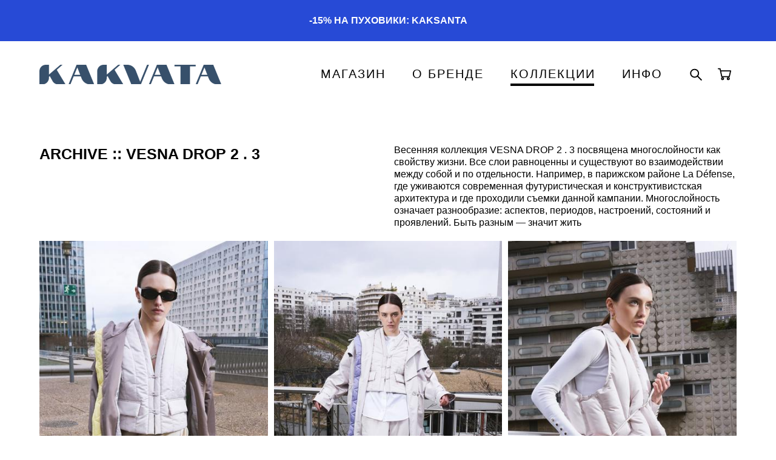

--- FILE ---
content_type: text/html; charset=UTF-8
request_url: https://kakvata.ru/vesna_drop_2_3
body_size: 86661
content:
<!-- Vigbo-cms //cdn-st2.vigbo.com/u62220/74443/ fabio2 -->
<!DOCTYPE html>
<html lang="ru">
<head>
    <script>var _createCookie=function(e,o,t){var i,n="";t&&((i=new Date).setTime(i.getTime()+864e5*t),n="; expires="+i.toGMTString()),document.cookie=e+"="+o+n+"; path=/"};function getCookie(e){e=document.cookie.match(new RegExp("(?:^|; )"+e.replace(/([\.$?*|{}\(\)\[\]\\\/\+^])/g,"\\$1")+"=([^;]*)"));return e?decodeURIComponent(e[1]):void 0}"bot"==getCookie("_gphw_mode")&&_createCookie("_gphw_mode","humen",0);</script>
    <meta charset="utf-8">
<title>ARCHIVE VESNA DROP 2 . 3</title>
<meta name="keywords" content="" />
<meta name="description" content="ARCHIVE :: VESNA DROP 2 . 3 " />
<meta property="og:title" content="ARCHIVE VESNA DROP 2 . 3" />
<meta property="og:description" content="ARCHIVE :: VESNA DROP 2 . 3&amp;nbsp;" />
<meta property="og:url" content="https://kakvata.ru/vesna_drop_2_3" />
<meta property="og:type" content="website" />
<meta property="og:image" content="https://cdn-st2.vigbo.com/u62220/74443/blog/6418196/6106721/80299645/1000-cc6b63cdbbb644fc95c9ec5eb6f5c20d.jpg" />
<meta property="og:image" content="https://cdn-st2.vigbo.com/u62220/74443/blog/6418196/6106721/80299645/1000-889f5caaa862adeb6beaede05a2a6b3d.jpg" />
<meta property="og:image" content="https://cdn-st2.vigbo.com/u62220/74443/logo/u-1630783239.png" />

<meta name="viewport" content="width=device-width, initial-scale=1">


	<link rel="shortcut icon" href="//cdn-st2.vigbo.com/u62220/74443/favicon.ico?ver=63e36e08638cd" type="image/x-icon" />

<!-- Blog RSS -->

<!-- Preset CSS -->
    <script>window.use_preset = false;</script>

<script>
    window.cdn_paths = {};
    window.cdn_paths.modules = '//cdn-s.vigbo.com/cms/kevin2/site/' + 'dev/scripts/site/';
    window.cdn_paths.site_scripts = '//cdn-s.vigbo.com/cms/kevin2/site/' + 'dev/scripts/';
</script>
    <link href="https://fonts.googleapis.com/css?family=Abel|Alegreya:400,400i,700,700i,800,800i,900,900i|Alex+Brush|Amatic+SC:400,700|Andika|Anonymous+Pro:400i,700i|Anton|Arimo:400,400i,700,700i|Arsenal:400,400i,700,700i|Asap:400,400i,500,500i,600,600i,700,700i|Bad+Script|Baumans|Bitter:100,100i,200,200i,300,300i,400i,500,500i,600,600i,700i,800,800i,900,900i|Brygada+1918:400,700,400i,700i|Cactus+Classical+Serif|Carlito:400,700,400i,700i|Chocolate+Classical+Sans|Comfortaa:300,400,500,600,700|Commissioner:100,200,300,400,500,600,700,800,900|Cormorant:300i,400i,500,500i,600,600i,700i|Cormorant+Garamond:300i,400i,500,500i,600,600i,700i|Cormorant+Infant:300i,400i,500,500i,600,600i,700i|Cousine:400,400i,700,700i|Crafty+Girls|Cuprum:400,400i,700,700i|Days+One|Dela+Gothic+One|Delius+Unicase:400,700|Didact+Gothic|Dosis|EB+Garamond:400i,500,500i,600,600i,700i,800,800i|Euphoria+Script|Exo|Exo+2:100,100i,200,200i,300i,400i,500,500i,600,600i,700i,800,800i,900,900i|Federo|Fira+Code:300,500,600|Fira+Sans:100,100i,200,200i,300i,400i,500,500i,600,600i,700i,800,800i,900,900i|Fira+Sans+Condensed:100,100i,200,200i,300i,400i,500,500i,600,600i,700i,800,800i,900,900i|Forum|Gentium+Book+Plus:400,700,400i,700i|Gentium+Plus:400,700,400i,700i|Geologica:100,200,300,400,500,600,700,800,900|Glegoo:400,700|Golos+Text:400,500,600,700,800,900|Gudea:400,400i,700|Handlee|IBM+Plex+Mono:100,100i,200,200i,300i,400i,500,500i,600,600i,700i|IBM+Plex+Sans:100,100i,200,200i,300i,400i,500,500i,600,600i,700i|IBM+Plex+Serif:100,100i,200,200i,300,300i,400,400i,500,500i,600,600i,700,700i|Inter:100,200,300,400,500,600,700,800,900|Inter+Tight:100,200,300,400,500,600,700,800,900,100i,200i,300i,400i,500i,600i,700i,800i,900i|Istok+Web:400,400i,700,700i|JetBrains+Mono:100,100i,200,200i,300,300i,400,400i,500,500i,600,600i,700,700i,800,800i|Jost:100,100i,200,200i,300,300i,400,400i,500,500i,600,600i,700,700i,800,800i,900,900i|Jura:400,300,500,600,700|Kelly+Slab|Kranky|Krona+One|Leckerli+One|Ledger|Liter|Lobster|Lora:400,400i,700,700i,500,500i,600,600i|Lunasima:400,700|Manrope:200,300,400,500,600,700,800|Marck+Script|Marko+One|Marmelad|Merienda+One|Merriweather:300i,400i,700i,900,900i|Moderustic:300,400,500,600,700,800|Montserrat:300i,400i,500,500i,600,600i,700i,800,800i,900,900i|Montserrat+Alternates:100,100i,200,200i,300,300i,400,400i,500,500i,600,600i,700,700i,800,800i,900,900i|Mulish:200,300,400,500,600,700,800,900,200i,300i,400i,500i,600i,700i,800i,900i|Neucha|Noticia+Text:400,400i,700,700i|Noto+Sans:400,400i,700,700i|Noto+Sans+Mono:100,200,300,400,500,600,700,800,900|Noto+Serif:400,400i,700,700i|Noto+Serif+Display:100,200,300,400,500,600,700,800,900,100i,200i,300i,400i,500i,600i,700i,800i,900i|Nova+Flat|Nova+Oval|Nova+Round|Nova+Slim|Nunito:400,200,200i,300,300i,400i,600,600i,700,700i,800,800i,900,900i|Old+Standard+TT:400i|Open+Sans:300i,400i,600,600i,700i,800,800i|Open+Sans+Condensed:300,300i,700|Oranienbaum|Original+Surfer|Oswald:200,500,600|Oxygen:300|Pacifico|Philosopher:400,400i,700,700i|Piazzolla:100,200,300,400,500,600,700,800,900,100i,200i,300i,400i,500i,600i,700i,800i,900i|Play:400,700|Playfair+Display:400,700,400i,500,500i,600,600i,700i,800,800i,900,900i|Playfair+Display+SC|Poiret+One|Press+Start+2P|Prosto+One|PT+Mono|PT+Sans:400i,700i|PT+Sans+Caption:400,700|PT+Sans+Narrow:400,700|PT+Serif:400i,700i|PT+Serif+Caption:400,400i|Quicksand|Raleway:100,100i,300i,400i,500,500i,600,600i,700i,800,800i,900,900i|Roboto:100,100i,300i,400i,500,500i,700i,900,900i|Roboto+Condensed:300i,400i,700i|Roboto+Mono:100,100i,200,200i,300,300i,400,400i,500,500i,600,600i,700,700i|Roboto+Slab:100,200,500,600,800,900|Rochester|Rokkitt:400,100,300,500,600,700,800,900|Rubik:300i,400i,500,500i,600,600i,700i,800,800i,900,900i|Ruslan+Display|Russo+One|Salsa|Satisfy|Scada:400,400i,700,700i|Snippet|Sofia|Source+Code+Pro:200,300,400,500,600,700,900|Source+Sans+Pro:200,300,400,600,700,900|Source+Serif+Pro:200,200i,300,300i,400,400i,600,600i,700,700i,900,900i|Spectral:200,200i,300,300i,400,400i,500,500i,600,600i,700,700i,800,800i|Stint+Ultra+Expanded|STIX+Two+Text:400,700,400i,700i|Syncopate|Tenor+Sans|Tinos:400,400i,700,700i|Trochut|Ubuntu:300i,400i,500,500i,700i|Ubuntu+Condensed|Ubuntu+Mono:400,400i,700,700i|Unbounded:200,300,400,500,600,700,800,900|Underdog|Unkempt:400,700|Voces|Wix+Madefor+Display:400,500,600,700,800|Wix+Madefor+Text:400,500,600,700,800,400i,500i,600i,700i,800i|Yeseva+One|Ysabeau:100,200,300,400,500,600,700,800,900,100i,200i,300i,400i,500i,600i,700i,800i,900i|Ysabeau+Infant:100,200,300,400,500,600,700,800,900,100i,200i,300i,400i,500i,600i,700i,800i,900i|Ysabeau+Office:100,200,300,400,500,600,700,800,900,100i,200i,300i,400i,500i,600i,700i,800i,900i|Ysabeau+SC:100,200,300,400,500,600,700,800,900|Zen+Old+Mincho&display=swap&subset=cyrillic" rel="stylesheet">    <!-- CORE CSS -->
            <link rel="stylesheet" type="text/css" href="//cdn-sh.vigbo.com/vigbo-cms/styles/prod/build_shop_front.css?v=IJDBSO">
        <!-- SITE CSS -->
    <link rel="stylesheet" type="text/css" href="//cdn-s.vigbo.com/cms/kevin2/site/prod/css/build_cms_front.css?v=IJDBSO">
    <!-- PREVIEW CSS -->
        <link rel="stylesheet" type="text/css" href="https://kakvata.ru/css/custom-shop.css?v=46.1171" />
            <!-- +React styles -->
    <link rel="stylesheet" type="text/css" href="//cdn-s.vigbo.com/cms/kevin2/site/prod/css/main.chunk.css?ver=E1HgBQ"></link>
    <!-- -React styles -->
    
    <!-- LIFE CHANGED CSS -->
            <link rel="stylesheet" type="text/css" href="https://kakvata.ru/css/custom.css?v=46.1171" />
    
    
                    <!-- <script src="//cdn-s.vigbo.com/cms/kevin2/site/dev/scripts/vendor/jquery-1.9.1.min.js?v=E1HgBQ"></script> -->

    
    
        <style>
    .adaptive-desktop .custom__content--max-width,
    .adaptive-desktop .md-infoline__wrap {
        max-width: 100%;
    }
</style>
    <script src="//cdn-s.vigbo.com/cms/kevin2/site/dev/scripts/vendor/jquery-3.3.1.min.js?ver=E1HgBQ"></script>

    </head>


	



    <body data-template="fabio2" class="f__preset-box f__site f__2 loading locale_ru fabio2 mod--search-enable mod--img-logo mod--header-fixed mod--menu-action-on-scroll mod--menu-static-on-scroll mod--menu-align-content desktop adaptive-desktop mod--horizontal-menu mod--infoline-enable bot-version js--loading-cascade mod--font-none-preset layout-logo-left--from-logo   " data-preview="">

            
    
                        <!-- Инфополоса -->
            <div id="md-infoline" class="md-infoline js--infoline  ">
                    <div class="md-infoline__cont f__3">
            <div class="md-infoline__wrap custom__content--max-width">
                                <p class="f__3 f__mt-0 f__mb-0" style="text-align: center;"><strong><span style="color:#ffffff;">-15% НА ПУХОВИКИ: KAKSANTA</span></strong></p>                            </div>
        </div>
    
</div>
    <div class="md-infoline-assets">
        <script>
            let infolineTypeTpl = 'tech'; /* Миграция и смена дизайна*/
			const infolineDBVersionTpl = "200";
            let infoscripeStorage = localStorage.getItem('infostripe');
            const infostripeData = JSON.parse(infoscripeStorage);
			let infolineinfolineFirstJSTpl = false;

            if(!infoscripeStorage || (infoscripeStorage && (infostripeData.version !== infolineDBVersionTpl))) {
                infolineinfolineFirstJSTpl = true;
                $('body').addClass('is--infoline-firstopen');
            }
        </script>
        <script>
			infolineTypeTpl = 'user'; /* Используется обычной полосой */
			const infolineCrossSettingTpl = "false";
        </script>
<style>
    .md-infoline__cont {
    padding-top: 25px;
    padding-bottom: 25px;
}
    .md-infoline {
        background: #274ad6;
    }
.md-infoline__close svg path {
        fill: #000000;
    }
/* Цвет крестика не используется после задачи MAIN-3592
.md-infoline__close:hover svg path  {
        fill: ;
    }
*/
</style>
        </div>

                <div class="l-wrap js-wrap">

    <header class="l-header l-header-main js-header-main layout-logo-left--from-logo  ">
    <div class="l-header__wrapper custom__header-decorate-line custom__menu-bg-rgba mod--menubg-nochange custom__header-padding-y mod--show-menu-after-logo-load mod--effect-move-from-top">
        <div class="l-header__cont custom__content--max-width">

            <div class="l-header__row">

                <div class="l-header__col0 l-header__col l-header__mobile--box"><!-- mobile menu -->
                    <!-- basket icon for mobile -->
                                            <div class="md-menu__icons mod--right md-menu__li-l1">
                            <!-- Если есть поиск или корзина -->
    <div class="l-header__icons--box f__menu">
        &nbsp; <!-- для выравнивания по вертикали (дублирует размер шрифта) -->

        <div class="l-header__icons--wrap">
            <div class="js--iconBasketWrapper" >
                 <!-- если не только Поиск и есть Магазин -->
                    <!-- то выводим корзину -->
                    <div class="js--iconBasketView  l-header__icon l-header__icon--cart" >
                        <a href='/Shop/cart' class='shop-basket--box lnk-cart design_editor-icons' data-id='shop-cart-widget'>
                            <span class='shop-basket'>
                                                                    <!-- Basket 05 -->
                                    <svg xmlns="http://www.w3.org/2000/svg" viewBox="0 0 18.5 17.5"><polyline class="basket-svg-style basket-svg-edit-round" points="0.75 1.63 3.13 1.63 5.51 12.59 15.95 12.59 17.75 4.63 4.3 4.63"/><ellipse class="basket-svg-style basket-svg-edit-limit" cx="6.64" cy="15.42" rx="1.36" ry="1.33"/><ellipse class="basket-svg-style basket-svg-edit-limit" cx="14.59" cy="15.42" rx="1.36" ry="1.33"/></svg>

                                                            </span>
                            <span class='shop-cart-widget-amount'>
                                                            </span>
                        </a>
                    </div>
                
            </div>

                            <div class="l-header__icon l-header__icon--search">
                    <a class="searchform__svg js--open_searchform design_editor-icons">
                        <svg xmlns="http://www.w3.org/2000/svg" viewBox="0 0 15.5 17.5"><ellipse class="search-svg-style" cx="5.92" cy="8.01" rx="5.17" ry="5.13"/><line class="search-svg-style" x1="9.59" y1="11.64" x2="14.75" y2="16.75"/></svg>
                    </a>
                </div>
                    </div>

        <!-- Add separator -->
                <!-- -->
    </div>
                        </div>
                                    </div>

                <div class="l-header__col1 l-header__col l-header__logo--box mod--set-logo-max-width">
                    <div id='logoWrap' class='logo__wrap' data-lt="" >
                        
<div class="logo logo-image">
	<a href="https://kakvata.ru/">
		

			
			<img src="[data-uri]"
				 data-src="//cdn-st2.vigbo.com/u62220/74443/logo/u-1630783239.png?v=46.1171"
				 alt=""
				 title=""
				 class=" mod--has-logo2x mod--has-logo1x "
				 						data-src2x="//cdn-st2.vigbo.com/u62220/74443/logo/u-1630783222.png?v=46.1171"
						data-width2x="500"
				 			/>
			</a>

</div>
                    </div>
                </div>

                <div class="l-header__col2 l-header__col l-header__menu--box">

                    <nav class='md-menu' data-menu-type="origin">
                        			<ul class="menu md-menu__main js--menu__main is--level1  mod--menu_underline		 mod--menu_left"><li  id="5033665" data-id="5033665" class="md-menu__li-l1 menu-item js--menu__li-l1 "><a class="md-menu__href-l1 is--link-level1 f__menu mod--href-l1__shop js--shop-categories-link height4 big-height5" data-name="МАГАЗИН" data-url="Shop" href="https://kakvata.ru/Shop"  >МАГАЗИН</a></li><li  id="6425649" data-id="6425649" class="md-menu__li-l1 menu-item js--menu__li-l1  with-sub"><a class="md-menu__href-l1 js--menu-mobile-sildetoggle is--link-level1 f__menu  height4 big-height5" href="https://kakvata.ru/About-brand"  >О БРЕНДЕ</a><div class="md-menu__wrap-l2 js--menu-submenu" id="sub-6425649" data-parent-id="6425649"><ul class="mod--submenu-center js--menu-submenu__ul mod--custom-scrollbar__not-mac"><li class="md-menu__li-l2 "><a class="md-menu__href-l2 f__sub-menu" href="https://kakvata.ru/About-brand"  >О НАС</a></li><li class="md-menu__li-l2 "><a class="md-menu__href-l2 f__sub-menu" href="https://kakvata.ru/presse"  >ПРЕССА</a></li><li class="md-menu__li-l2 "><a class="md-menu__href-l2 f__sub-menu" href="https://kakvata.ru/kakvata-x-britanka"  >KAKVATA x БРИТАНКА</a></li><li class="md-menu__li-l2 "><a class="md-menu__href-l2 f__sub-menu" href="https://kakvata.ru/kakvata-brics-fashion-summit"  >KAKVATA @ BRICS+ FASHION SUMMIT</a></li><li class="md-menu__li-l2 "><a class="md-menu__href-l2 f__sub-menu" href="https://kakvata.ru/kakvata_vadym_solowski"  >KAKVATA x VADYM SOLOWSKI</a></li></ul></div></li><li  id="6218909" data-id="6218909" class="md-menu__li-l1 menu-item js--menu__li-l1  active with-sub"><a class="md-menu__href-l1 js--menu-mobile-sildetoggle is--link-level1 f__menu  is-mobile-active height4 big-height5" href="https://kakvata.ru/collection_24_25"  >КОЛЛЕКЦИИ</a><div class="md-menu__wrap-l2 js--menu-submenu" id="sub-6218909" data-parent-id="6218909"><ul class="mod--submenu-center js--menu-submenu__ul mod--custom-scrollbar__not-mac"><li class="md-menu__li-l2 "><a class="md-menu__href-l2 f__sub-menu" href="https://kakvata.ru/collection_24_25"  >КОЛЛЕКЦИЯ 24/25</a></li><li class="md-menu__li-l2 "><a class="md-menu__href-l2 f__sub-menu" href="https://kakvata.ru/no-limits"  >NO LIMITS</a></li><li class="md-menu__li-l2 "><a class="md-menu__href-l2 f__sub-menu" href="https://kakvata.ru/collection_23_24"  >ARCHIVE КОЛЛЕКЦИЯ 23/24</a></li><li class="md-menu__li-l2 active"><a class="md-menu__href-l2 f__sub-menu" href="https://kakvata.ru/vesna_drop_2_3"  >ARCHIVE VESNA DROP 2 . 3</a></li><li class="md-menu__li-l2 "><a class="md-menu__href-l2 f__sub-menu" href="https://kakvata.ru/overbasics"  >ARCHIVE OVERBASICS</a></li><li class="md-menu__li-l2 "><a class="md-menu__href-l2 f__sub-menu" href="https://kakvata.ru/collection_22_23"  >ARCHIVE КОЛЛЕКЦИЯ 22/23</a></li><li class="md-menu__li-l2 "><a class="md-menu__href-l2 f__sub-menu" href="https://kakvata.ru/archive_collection_winter_21_22"  >ARCHIVE ЗИМА 21/22 </a></li><li class="md-menu__li-l2 "><a class="md-menu__href-l2 f__sub-menu" href="https://kakvata.ru/archive_vesna_drop_2020"  >ARCHIVE VESNA DROP 2020</a></li><li class="md-menu__li-l2 "><a class="md-menu__href-l2 f__sub-menu" href="https://kakvata.ru/archive_collection_2_0_2_0"  >ARCHIVE КОЛЛЕКЦИЯ 2 0. 2 0 </a></li><li class="md-menu__li-l2 "><a class="md-menu__href-l2 f__sub-menu" href="https://kakvata.ru/archive_first"  >ARCHIVE FIRST</a></li></ul></div></li><li  id="5033662" data-id="5033662" class="md-menu__li-l1 menu-item js--menu__li-l1  with-sub"><a class="md-menu__href-l1 js--menu-mobile-sildetoggle is--link-level1 f__menu  height4 big-height5" href="https://kakvata.ru/Contacts"  >ИНФО</a><div class="md-menu__wrap-l2 js--menu-submenu" id="sub-5033662" data-parent-id="5033662"><ul class="mod--submenu-center js--menu-submenu__ul mod--custom-scrollbar__not-mac"><li class="md-menu__li-l2 "><a class="md-menu__href-l2 f__sub-menu" href="https://kakvata.ru/Contacts"  >Контакты</a></li><li class="md-menu__li-l2 "><a class="md-menu__href-l2 f__sub-menu" href="https://kakvata.ru/Shipping"  >Доставка и оплата</a></li><li class="md-menu__li-l2 "><a class="md-menu__href-l2 f__sub-menu" href="https://kakvata.ru/obmen-i-vozvrat"  >Обмен и возврат</a></li><li class="md-menu__li-l2 "><a class="md-menu__href-l2 f__sub-menu" href="https://kakvata.ru/publichnaja-oferta"  >Публичная оферта</a></li><li class="md-menu__li-l2 "><a class="md-menu__href-l2 f__sub-menu" href="https://kakvata.ru/vacancy"  >Вакансии</a></li></ul></div></li></ul><div class="md-menu-mobile__socials social-icons"><div class="social-icons-wrapper"></div></div>
                        <div class="js--menu-icons md-menu__icons md-menu__li-l1 md-menu__has-separator " >
                            <!-- Если есть поиск или корзина -->
    <div class="l-header__icons--box f__menu">
        &nbsp; <!-- для выравнивания по вертикали (дублирует размер шрифта) -->

        <div class="l-header__icons--wrap">
            <div class="js--iconBasketWrapper" >
                 <!-- если не только Поиск и есть Магазин -->
                    <!-- то выводим корзину -->
                    <div class="js--iconBasketView  l-header__icon l-header__icon--cart" >
                        <a href='/Shop/cart' class='shop-basket--box lnk-cart design_editor-icons' data-id='shop-cart-widget'>
                            <span class='shop-basket'>
                                                                    <!-- Basket 05 -->
                                    <svg xmlns="http://www.w3.org/2000/svg" viewBox="0 0 18.5 17.5"><polyline class="basket-svg-style basket-svg-edit-round" points="0.75 1.63 3.13 1.63 5.51 12.59 15.95 12.59 17.75 4.63 4.3 4.63"/><ellipse class="basket-svg-style basket-svg-edit-limit" cx="6.64" cy="15.42" rx="1.36" ry="1.33"/><ellipse class="basket-svg-style basket-svg-edit-limit" cx="14.59" cy="15.42" rx="1.36" ry="1.33"/></svg>

                                                            </span>
                            <span class='shop-cart-widget-amount'>
                                                            </span>
                        </a>
                    </div>
                
            </div>

                            <div class="l-header__icon l-header__icon--search">
                    <a class="searchform__svg js--open_searchform design_editor-icons">
                        <svg xmlns="http://www.w3.org/2000/svg" viewBox="0 0 15.5 17.5"><ellipse class="search-svg-style" cx="5.92" cy="8.01" rx="5.17" ry="5.13"/><line class="search-svg-style" x1="9.59" y1="11.64" x2="14.75" y2="16.75"/></svg>
                    </a>
                </div>
                    </div>

        <!-- Add separator -->
                <!-- -->
    </div>
                        </div>
                    </nav>
                </div>

                <div class="l-header__col3 l-header__col l-header__ham--box" data-count-pages="4">
    <div class="md-menu__hamburger js-mob-menu-open">
        <svg height="20px" xmlns="http://www.w3.org/2000/svg" viewBox="0 0 18 17.5"><line class="hamburger-svg-style" y1="1" x2="18" y2="1"/><line class="hamburger-svg-style" y1="7" x2="18" y2="7"/><line class="hamburger-svg-style" y1="13" x2="18" y2="13"/></svg>
    </div>
</div>

            </div>
        </div>
    </div>
</header>









        <!-- Mobile menu -->
        <!-- mobile menu -->
<div  data-menu-type="mobile" data-custom-scroll data-set-top="stay-in-window" class="custom__header-decorate-line mod--custom-scroll-hidden mod--custom-scroll-resize md-menu--mobile js--menu--mobile mod--set-top--stop-mobile">
    <div class="md-menu--mobile__cont js--menu-mobile__cont">
                <div class="md-menu__icons mod--right md-menu__li-l1 js--menu__li-l1">
            <!-- Если есть поиск или корзина -->
    <div class="l-header__icons--box f__menu">
        &nbsp; <!-- для выравнивания по вертикали (дублирует размер шрифта) -->

        <div class="l-header__icons--wrap">
            <div class="js--iconBasketWrapper" >
                 <!-- если не только Поиск и есть Магазин -->
                    <!-- то выводим корзину -->
                    <div class="js--iconBasketView  l-header__icon l-header__icon--cart" >
                        <a href='/Shop/cart' class='shop-basket--box lnk-cart design_editor-icons' data-id='shop-cart-widget'>
                            <span class='shop-basket'>
                                                                    <!-- Basket 05 -->
                                    <svg xmlns="http://www.w3.org/2000/svg" viewBox="0 0 18.5 17.5"><polyline class="basket-svg-style basket-svg-edit-round" points="0.75 1.63 3.13 1.63 5.51 12.59 15.95 12.59 17.75 4.63 4.3 4.63"/><ellipse class="basket-svg-style basket-svg-edit-limit" cx="6.64" cy="15.42" rx="1.36" ry="1.33"/><ellipse class="basket-svg-style basket-svg-edit-limit" cx="14.59" cy="15.42" rx="1.36" ry="1.33"/></svg>

                                                            </span>
                            <span class='shop-cart-widget-amount'>
                                                            </span>
                        </a>
                    </div>
                
            </div>

                            <div class="l-header__icon l-header__icon--search">
                    <a class="searchform__svg js--open_searchform design_editor-icons">
                        <svg xmlns="http://www.w3.org/2000/svg" viewBox="0 0 15.5 17.5"><ellipse class="search-svg-style" cx="5.92" cy="8.01" rx="5.17" ry="5.13"/><line class="search-svg-style" x1="9.59" y1="11.64" x2="14.75" y2="16.75"/></svg>
                    </a>
                </div>
                    </div>

        <!-- Add separator -->
                <!-- -->
    </div>
        </div>
        
        			<ul class="menu md-menu__main js--menu__main is--level1  mod--menu_underline		 mod--menu_left"><li  id="5033665" data-id="5033665" class="md-menu__li-l1 menu-item js--menu__li-l1 "><a class="md-menu__href-l1 is--link-level1 f__menu mod--href-l1__shop js--shop-categories-link height4 big-height5" data-name="МАГАЗИН" data-url="Shop" href="https://kakvata.ru/Shop"  >МАГАЗИН</a></li><li  id="6425649" data-id="6425649" class="md-menu__li-l1 menu-item js--menu__li-l1  with-sub"><a class="md-menu__href-l1 js--menu-mobile-sildetoggle is--link-level1 f__menu  height4 big-height5" href="https://kakvata.ru/About-brand"  >О БРЕНДЕ</a><div class="md-menu__wrap-l2 js--menu-submenu" id="sub-6425649" data-parent-id="6425649"><ul class="mod--submenu-center js--menu-submenu__ul mod--custom-scrollbar__not-mac"><li class="md-menu__li-l2 "><a class="md-menu__href-l2 f__sub-menu" href="https://kakvata.ru/About-brand"  >О НАС</a></li><li class="md-menu__li-l2 "><a class="md-menu__href-l2 f__sub-menu" href="https://kakvata.ru/presse"  >ПРЕССА</a></li><li class="md-menu__li-l2 "><a class="md-menu__href-l2 f__sub-menu" href="https://kakvata.ru/kakvata-x-britanka"  >KAKVATA x БРИТАНКА</a></li><li class="md-menu__li-l2 "><a class="md-menu__href-l2 f__sub-menu" href="https://kakvata.ru/kakvata-brics-fashion-summit"  >KAKVATA @ BRICS+ FASHION SUMMIT</a></li><li class="md-menu__li-l2 "><a class="md-menu__href-l2 f__sub-menu" href="https://kakvata.ru/kakvata_vadym_solowski"  >KAKVATA x VADYM SOLOWSKI</a></li></ul></div></li><li  id="6218909" data-id="6218909" class="md-menu__li-l1 menu-item js--menu__li-l1  active with-sub"><a class="md-menu__href-l1 js--menu-mobile-sildetoggle is--link-level1 f__menu  is-mobile-active height4 big-height5" href="https://kakvata.ru/collection_24_25"  >КОЛЛЕКЦИИ</a><div class="md-menu__wrap-l2 js--menu-submenu" id="sub-6218909" data-parent-id="6218909"><ul class="mod--submenu-center js--menu-submenu__ul mod--custom-scrollbar__not-mac"><li class="md-menu__li-l2 "><a class="md-menu__href-l2 f__sub-menu" href="https://kakvata.ru/collection_24_25"  >КОЛЛЕКЦИЯ 24/25</a></li><li class="md-menu__li-l2 "><a class="md-menu__href-l2 f__sub-menu" href="https://kakvata.ru/no-limits"  >NO LIMITS</a></li><li class="md-menu__li-l2 "><a class="md-menu__href-l2 f__sub-menu" href="https://kakvata.ru/collection_23_24"  >ARCHIVE КОЛЛЕКЦИЯ 23/24</a></li><li class="md-menu__li-l2 active"><a class="md-menu__href-l2 f__sub-menu" href="https://kakvata.ru/vesna_drop_2_3"  >ARCHIVE VESNA DROP 2 . 3</a></li><li class="md-menu__li-l2 "><a class="md-menu__href-l2 f__sub-menu" href="https://kakvata.ru/overbasics"  >ARCHIVE OVERBASICS</a></li><li class="md-menu__li-l2 "><a class="md-menu__href-l2 f__sub-menu" href="https://kakvata.ru/collection_22_23"  >ARCHIVE КОЛЛЕКЦИЯ 22/23</a></li><li class="md-menu__li-l2 "><a class="md-menu__href-l2 f__sub-menu" href="https://kakvata.ru/archive_collection_winter_21_22"  >ARCHIVE ЗИМА 21/22 </a></li><li class="md-menu__li-l2 "><a class="md-menu__href-l2 f__sub-menu" href="https://kakvata.ru/archive_vesna_drop_2020"  >ARCHIVE VESNA DROP 2020</a></li><li class="md-menu__li-l2 "><a class="md-menu__href-l2 f__sub-menu" href="https://kakvata.ru/archive_collection_2_0_2_0"  >ARCHIVE КОЛЛЕКЦИЯ 2 0. 2 0 </a></li><li class="md-menu__li-l2 "><a class="md-menu__href-l2 f__sub-menu" href="https://kakvata.ru/archive_first"  >ARCHIVE FIRST</a></li></ul></div></li><li  id="5033662" data-id="5033662" class="md-menu__li-l1 menu-item js--menu__li-l1  with-sub"><a class="md-menu__href-l1 js--menu-mobile-sildetoggle is--link-level1 f__menu  height4 big-height5" href="https://kakvata.ru/Contacts"  >ИНФО</a><div class="md-menu__wrap-l2 js--menu-submenu" id="sub-5033662" data-parent-id="5033662"><ul class="mod--submenu-center js--menu-submenu__ul mod--custom-scrollbar__not-mac"><li class="md-menu__li-l2 "><a class="md-menu__href-l2 f__sub-menu" href="https://kakvata.ru/Contacts"  >Контакты</a></li><li class="md-menu__li-l2 "><a class="md-menu__href-l2 f__sub-menu" href="https://kakvata.ru/Shipping"  >Доставка и оплата</a></li><li class="md-menu__li-l2 "><a class="md-menu__href-l2 f__sub-menu" href="https://kakvata.ru/obmen-i-vozvrat"  >Обмен и возврат</a></li><li class="md-menu__li-l2 "><a class="md-menu__href-l2 f__sub-menu" href="https://kakvata.ru/publichnaja-oferta"  >Публичная оферта</a></li><li class="md-menu__li-l2 "><a class="md-menu__href-l2 f__sub-menu" href="https://kakvata.ru/vacancy"  >Вакансии</a></li></ul></div></li></ul><div class="md-menu-mobile__socials social-icons"><div class="social-icons-wrapper"></div></div>
        <span class="js-close-mobile-menu close-mobile-menu">
        <!--<svg width="20px" height="20px"  xmlns="http://www.w3.org/2000/svg" viewBox="0 0 14.39 17.5"><line class="close-menu-burger" x1="0.53" y1="2.04" x2="13.86" y2="15.37"/><line class="close-menu-burger" x1="0.53" y1="15.37" x2="13.86" y2="2.04"/></svg>-->
            <svg xmlns="http://www.w3.org/2000/svg" width="18" height="18" viewBox="0 0 18 18"><path class="close-menu-burger" fill="none" fill-rule="evenodd" stroke="#fff" stroke-linecap="round" stroke-linejoin="round" stroke-width="1.5" d="M9 9.5l8-8-8 8-8-8 8 8zm0 0l8 8-8-8-8 8 8-8z"/></svg>
        </span>
    </div>
</div>

        <!-- Blog Slider -->
        
        <!-- CONTENT -->
        <div class="l-content l-content--main  desktop ">
            <section id="blog" class="l-content--box blog composite" data-structure="blog-dispatcher" data-blog-type="" data-blog-preview-layout="">
    <div class="">
        <!-- Desktop/Mobile Blog -->
        
                <style>
        #post-content .element-box > .element { padding-bottom: 10px; }

        .composite-content .composite-content-box {
            max-width: 1200px;
            margin: 0 auto;
        }

    </style>

    <script type="text/json" id="blog-options">
        {"sid":"6418196","url":"vesna_drop_2_3","design":null}    </script>

    <script type="text/json" id="post-form-error-messages">
        {"required":"\u041e\u0431\u044f\u0437\u0430\u0442\u0435\u043b\u044c\u043d\u043e \u043a \u0437\u0430\u043f\u043e\u043b\u043d\u0435\u043d\u0438\u044e","mailerror":"\u0412\u0432\u0435\u0434\u0438\u0442\u0435 \u043a\u043e\u0440\u0440\u0435\u043a\u0442\u043d\u044b\u0439 e-mail","msgInvalidFileExtension":"\u041d\u0435\u0434\u043e\u043f\u0443\u0441\u0442\u0438\u043c\u044b\u0439 \u0444\u043e\u0440\u043c\u0430\u0442 \u0444\u0430\u0439\u043b\u0430 \"{name}\", \u0437\u0430\u0433\u0440\u0443\u0437\u0438\u0442\u0435 \u0444\u0430\u0439\u043b \u0432 \u0444\u043e\u0440\u043c\u0430\u0442\u0435 \"{extensions}\"","msgSizeTooLarge":"\u0424\u0430\u0439\u043b \"{name}\" ({size} KB) \u0441\u043b\u0438\u0448\u043a\u043e\u043c \u0431\u043e\u043b\u044c\u0448\u043e\u0439, \u043c\u0430\u043a\u0441\u0438\u043c\u0430\u043b\u044c\u043d\u044b\u0439 \u0440\u0430\u0437\u043c\u0435\u0440 \u0444\u0430\u0439\u043b\u0430 {maxSize} KB.","msgSumSizeTooLarge":"\u041e\u0431\u0449\u0438\u0439 \u0440\u0430\u0437\u043c\u0435\u0440 \u0444\u0430\u0439\u043b\u043e\u0432 \u043d\u0435 \u0434\u043e\u043b\u0436\u0435\u043d \u043f\u0440\u0435\u0432\u044b\u0448\u0430\u0442\u044c 25 \u041cB","msgDuplicateFile":"\u0424\u0430\u0439\u043b \"{name}\" \u0443\u0436\u0435 \u043f\u0440\u0438\u043a\u0440\u0435\u043f\u043b\u0435\u043d. \u0412\u044b \u043d\u0435 \u043c\u043e\u0436\u0435\u0442\u0435 \u043f\u0440\u0438\u043a\u0440\u0435\u043f\u0438\u0442\u044c 2 \u043e\u0434\u0438\u043d\u0430\u043a\u043e\u0432\u044b\u0445 \u0444\u0430\u0439\u043b\u0430."}    </script>

    <script type="text/json" id="blog-protect-images-options">
        {"message":"","protectImage":"n"}    </script>
    <script>window.widgetPostMapScroll = true;</script>

    <div class="composite-content blog-content sidebar-position-none blog-type-post"
         data-backbone-view="blog-post"
         data-protect-image="Array">
        <!-- composite-content-box -->
        <div class=" blog-content-box">
            

<div class="items">
    <article class="post composite-frontend-post" id="post_6106721">
        <div id="post-content" style="max-width: 100%;">
            <div class="post-body">
	<style type="text/css">.adaptive-desktop #section6106721_0 .section__content{min-height:10px;}</style><a id="custom-1" class="js--anchor" name="custom-1"></a><div class="md-section js--section" id="section6106721_0">
        
    <div class="section__bg"  ></div>
			<div class="section__content">
				<div class="container custom__content--max-width"><div class="row"><div class="col col-md-12"><div class="widget"
	 id="widget_80292601"
	 data-id="80292601"
	 data-type="simple-text">

    
<div class="element simple-text transparentbg" id="w_80292601" style="background-color: transparent; ">
    <div class="text-box text-box-test1  nocolumns" style="max-width: 100%; -moz-column-gap: 10px; -webkit-column-gap: 10px; column-gap: 10px; letter-spacing: 0em; line-height: 1.3; font-family: 'Arial'; font-size: 16px !important;  margin: 0 auto; ">
        <p class="f__2 f__mt-0 f__mb-0"><span style="font-size: 25px;"><b>ARCHIVE :: VESNA DROP 2 . 3&nbsp;</b></span></p>
        
    </div>
</div></div>
<div class="widget"
	 id="widget_80292602"
	 data-id="80292602"
	 data-type="simple-text">

    
<div class="element simple-text transparentbg" id="w_80292602" style="background-color: transparent; ">
    <div class="text-box text-box-test1  nocolumns" style="max-width: 100%; -moz-column-gap: 10px; -webkit-column-gap: 10px; column-gap: 10px; letter-spacing: 0em; line-height: 1.3; font-family: 'Arial'; font-size: 16px !important;  margin: 0 auto; ">
                
    </div>
</div></div>
</div><div class="col col-md-12"><div class="widget"
	 id="widget_80292603"
	 data-id="80292603"
	 data-type="simple-text">

    
<div class="element simple-text transparentbg" id="w_80292603" style="background-color: transparent; ">
    <div class="text-box text-box-test1  nocolumns" style="max-width: 100%; -moz-column-gap: 10px; -webkit-column-gap: 10px; column-gap: 10px; letter-spacing: 0em; line-height: 1.3; font-family: 'Arial'; font-size: 16px !important;  margin: 0 auto; ">
        <p>Весенняя коллекция&nbsp;VESNA DROP 2 . 3 посвящена многослойности как свойству жизни. Все слои равноценны и существуют во взаимодействии между собой и по отдельности. Например, в парижском районе La D&eacute;fense, где уживаются современная футуристическая и конструктивистская архитектура и где проходили съемки данной кампании. Многослойность означает разнообразие: аспектов, периодов, настроений, состояний и проявлений. Быть разным&nbsp;<span style="color: rgb(32, 33, 36); font-family: arial, sans-serif; letter-spacing: 0em; background-color: transparent;">&mdash;</span><span style="color: rgb(32, 33, 36); font-family: arial, sans-serif; letter-spacing: 0em; background-color: transparent;">&nbsp;</span><span style="letter-spacing: 0em; background-color: transparent;">значит жить</span></p>
        
    </div>
</div></div>
</div></div><div class="row"><div class="col col-md-24"><div class="widget"
	 id="widget_80299645"
	 data-id="80299645"
	 data-type="post-gallery">

    
<script type="text/json" class="widget-options">
{"photos":[[{"id":"83396891","width":"1440","height":"1800","file":"cc6b63cdbbb644fc95c9ec5eb6f5c20d.jpg"}],[{"id":"83396978","width":"1440","height":"1800","file":"889f5caaa862adeb6beaede05a2a6b3d.jpg"}],[{"id":"83396926","width":"1440","height":"1800","file":"0361923f0d8455c4d59f814b4de372dc.jpg"}],[{"id":"83396972","width":"1440","height":"1800","file":"6d17dc86aedcc0d79fea8d90a4e9fe9d.jpg"}],[{"id":"83396969","width":"1440","height":"1800","file":"a1f9c65014448d5cfd7573b747dc599b.jpg"}],[{"id":"83397027","width":"1440","height":"1800","file":"66068bd8b42b65d1881e14efe9bdd70c.jpg"}],[{"id":"83397153","width":"1440","height":"1800","file":"7aec8cce3d413957719631a37baf0b2d.jpg"}],[{"id":"83397022","width":"1440","height":"1800","file":"e17c124a5ff11311722e6f02f7dfebd8.jpg"}],[{"id":"83397044","width":"1440","height":"1800","file":"dd25c8d4e117fa0c79c3e5436d634a0d.jpg"}],[{"id":"83397051","width":"1440","height":"1800","file":"bba4f91b6b5949ca6b6b01c7c7b8d20b.jpg"}],[{"id":"83397046","width":"1440","height":"1800","file":"35f0c67048b1fd4cc4d4b150a02ac64f.jpg"}],[{"id":"83397054","width":"1440","height":"1800","file":"497729a478cec0761087ce4664e638d4.jpg"}]],"photoGap":10,"storage":"\/\/cdn-st2.vigbo.com\/u62220\/74443\/blog\/6418196\/6106721\/80299645\/","fullscreen":"y"}</script>
<style>
    .adaptive-desktop #widget_80299645 {
        width: 100%;
    }
    
    
        #w_80299645 .preview__item {
            padding: 5px;
            overflow: hidden;
        }

        #w_80299645 .preview {
            margin: -5px;
        }
    
    #w_80299645 .preview__title {
        color: #000000;
            font-family: "Arial";
        font-size:  12px;
        letter-spacing: 0em;
        line-height: 1.3;
                }

</style>

        <style>
        /* For mobile indent*/
        .adaptive-mobile #widget_80299645 .preview {
                            margin: -5px;
                    }
        .adaptive-mobile #widget_80299645 .preview__item {
                            padding: 5px;
                    }
    </style>

    <div class="wg-post-gallery mod--gallery-easy" data-align="left">
        <!-- Wg preview, front. KEY: test-gallery-layout-table -->
        <div class="mod--table" data-structure="galcategory" id="w_80299645">
            <div class="js-grid-layout-controller gallery-layout-table counter-mode" data-layout="table">
                                <div>
                    <div class="preview static-grid pointer clearfix   "
                         data-grid-image-rate="0.6666"
                         data-grid-image-maxwidth="2"
                         data-grid-item-margin="10"
                         data-col="3"
                         data-grid-image-position="outer"
                    >
                                                
                        
                                                <div class="preview__item js--grid__item mod--clickable js-open-this-photo--fullscreen ">
                                <div style="background-color: rgba(157,148,147,.7); ">
                                                                        <div class="js--pin-show preview__img image gallery-image-in"
                                         data-base-path="//cdn-st2.vigbo.com/u62220/74443/blog/6418196/6106721/80299645/"
                                         data-file-name="cc6b63cdbbb644fc95c9ec5eb6f5c20d.jpg"
                                         data-dynamic="true"
                                         data-width="1440"
                                         data-height="1800">
                                    </div>
                                </div>
                                                        </div>
                        
                        
                        
                                                <div class="preview__item js--grid__item mod--clickable js-open-this-photo--fullscreen ">
                                <div style="background-color: rgba(135,132,134,.7); ">
                                                                        <div class="js--pin-show preview__img image gallery-image-in"
                                         data-base-path="//cdn-st2.vigbo.com/u62220/74443/blog/6418196/6106721/80299645/"
                                         data-file-name="889f5caaa862adeb6beaede05a2a6b3d.jpg"
                                         data-dynamic="true"
                                         data-width="1440"
                                         data-height="1800">
                                    </div>
                                </div>
                                                        </div>
                        
                        
                        
                                                <div class="preview__item js--grid__item mod--clickable js-open-this-photo--fullscreen ">
                                <div style="background-color: rgba(110,104,104,.7); ">
                                                                        <div class="js--pin-show preview__img image gallery-image-in"
                                         data-base-path="//cdn-st2.vigbo.com/u62220/74443/blog/6418196/6106721/80299645/"
                                         data-file-name="0361923f0d8455c4d59f814b4de372dc.jpg"
                                         data-dynamic="true"
                                         data-width="1440"
                                         data-height="1800">
                                    </div>
                                </div>
                                                        </div>
                        
                        
                        
                                                <div class="preview__item js--grid__item mod--clickable js-open-this-photo--fullscreen ">
                                <div style="background-color: rgba(164,162,173,.7); ">
                                                                        <div class="js--pin-show preview__img image gallery-image-in"
                                         data-base-path="//cdn-st2.vigbo.com/u62220/74443/blog/6418196/6106721/80299645/"
                                         data-file-name="6d17dc86aedcc0d79fea8d90a4e9fe9d.jpg"
                                         data-dynamic="true"
                                         data-width="1440"
                                         data-height="1800">
                                    </div>
                                </div>
                                                        </div>
                        
                        
                        
                                                <div class="preview__item js--grid__item mod--clickable js-open-this-photo--fullscreen ">
                                <div style="background-color: rgba(230,230,230,.7); ">
                                                                        <div class="js--pin-show preview__img image gallery-image-in"
                                         data-base-path="//cdn-st2.vigbo.com/u62220/74443/blog/6418196/6106721/80299645/"
                                         data-file-name="a1f9c65014448d5cfd7573b747dc599b.jpg"
                                         data-dynamic="true"
                                         data-width="1440"
                                         data-height="1800">
                                    </div>
                                </div>
                                                        </div>
                        
                        
                        
                                                <div class="preview__item js--grid__item mod--clickable js-open-this-photo--fullscreen ">
                                <div style="background-color: rgba(230,230,230,.7); ">
                                                                        <div class="js--pin-show preview__img image gallery-image-in"
                                         data-base-path="//cdn-st2.vigbo.com/u62220/74443/blog/6418196/6106721/80299645/"
                                         data-file-name="66068bd8b42b65d1881e14efe9bdd70c.jpg"
                                         data-dynamic="true"
                                         data-width="1440"
                                         data-height="1800">
                                    </div>
                                </div>
                                                        </div>
                        
                        
                        
                                                <div class="preview__item js--grid__item mod--clickable js-open-this-photo--fullscreen ">
                                <div style="background-color: rgba(152,139,138,.7); ">
                                                                        <div class="js--pin-show preview__img image gallery-image-in"
                                         data-base-path="//cdn-st2.vigbo.com/u62220/74443/blog/6418196/6106721/80299645/"
                                         data-file-name="7aec8cce3d413957719631a37baf0b2d.jpg"
                                         data-dynamic="true"
                                         data-width="1440"
                                         data-height="1800">
                                    </div>
                                </div>
                                                        </div>
                        
                        
                        
                                                <div class="preview__item js--grid__item mod--clickable js-open-this-photo--fullscreen ">
                                <div style="background-color: rgba(123,111,110,.7); ">
                                                                        <div class="js--pin-show preview__img image gallery-image-in"
                                         data-base-path="//cdn-st2.vigbo.com/u62220/74443/blog/6418196/6106721/80299645/"
                                         data-file-name="e17c124a5ff11311722e6f02f7dfebd8.jpg"
                                         data-dynamic="true"
                                         data-width="1440"
                                         data-height="1800">
                                    </div>
                                </div>
                                                        </div>
                        
                        
                        
                                                <div class="preview__item js--grid__item mod--clickable js-open-this-photo--fullscreen ">
                                <div style="background-color: rgba(120,120,127,.7); ">
                                                                        <div class="js--pin-show preview__img image gallery-image-in"
                                         data-base-path="//cdn-st2.vigbo.com/u62220/74443/blog/6418196/6106721/80299645/"
                                         data-file-name="dd25c8d4e117fa0c79c3e5436d634a0d.jpg"
                                         data-dynamic="true"
                                         data-width="1440"
                                         data-height="1800">
                                    </div>
                                </div>
                                                        </div>
                        
                        
                        
                                                <div class="preview__item js--grid__item mod--clickable js-open-this-photo--fullscreen ">
                                <div style="background-color: rgba(230,230,230,.7); ">
                                                                        <div class="js--pin-show preview__img image gallery-image-in"
                                         data-base-path="//cdn-st2.vigbo.com/u62220/74443/blog/6418196/6106721/80299645/"
                                         data-file-name="bba4f91b6b5949ca6b6b01c7c7b8d20b.jpg"
                                         data-dynamic="true"
                                         data-width="1440"
                                         data-height="1800">
                                    </div>
                                </div>
                                                        </div>
                        
                        
                        
                                                <div class="preview__item js--grid__item mod--clickable js-open-this-photo--fullscreen ">
                                <div style="background-color: rgba(230,230,230,.7); ">
                                                                        <div class="js--pin-show preview__img image gallery-image-in"
                                         data-base-path="//cdn-st2.vigbo.com/u62220/74443/blog/6418196/6106721/80299645/"
                                         data-file-name="35f0c67048b1fd4cc4d4b150a02ac64f.jpg"
                                         data-dynamic="true"
                                         data-width="1440"
                                         data-height="1800">
                                    </div>
                                </div>
                                                        </div>
                        
                        
                        
                                                <div class="preview__item js--grid__item mod--clickable js-open-this-photo--fullscreen ">
                                <div style="background-color: rgba(136,135,132,.7); ">
                                                                        <div class="js--pin-show preview__img image gallery-image-in"
                                         data-base-path="//cdn-st2.vigbo.com/u62220/74443/blog/6418196/6106721/80299645/"
                                         data-file-name="497729a478cec0761087ce4664e638d4.jpg"
                                         data-dynamic="true"
                                         data-width="1440"
                                         data-height="1800">
                                    </div>
                                </div>
                                                        </div>
                        
                                            </div>
                </div>
                            </div>
        </div>
    </div>


<div class="swiper-data" data-storage="//cdn-st2.vigbo.com/u62220/74443/blog/6418196/6106721/80299645/">
    <div class="swiper-box">
        <div class="swiper-container js--gallery_swiper-container">
            <div class="swiper-wrapper">
                                                                <div class="swiper-slide">
                                        <img class="js--copy-protect js--slide" alt=""
                        src="[data-uri]"
                        data-sizes="{&quot;500&quot;:{&quot;w&quot;:&quot;500&quot;,&quot;h&quot;:&quot;625&quot;},&quot;1000&quot;:{&quot;w&quot;:&quot;1000&quot;,&quot;h&quot;:&quot;1250&quot;},&quot;2000&quot;:{&quot;w&quot;:&quot;1440&quot;,&quot;h&quot;:&quot;1800&quot;}}" data-file="cc6b63cdbbb644fc95c9ec5eb6f5c20d.jpg" />
                    <div class="spinner">
                        <svg class="md-preloader" viewBox="0 0 66 66" xmlns="http://www.w3.org/2000/svg"><circle class="path de--main__text-default-color--stroke" fill="none" stroke-width="4" stroke-linecap="round" cx="33" cy="33" r="30"></circle></svg>
                    </div>
                </div>
                                                                                <div class="swiper-slide">
                                        <img class="js--copy-protect js--slide" alt=""
                        src="[data-uri]"
                        data-sizes="{&quot;500&quot;:{&quot;w&quot;:&quot;500&quot;,&quot;h&quot;:&quot;625&quot;},&quot;1000&quot;:{&quot;w&quot;:&quot;1000&quot;,&quot;h&quot;:&quot;1250&quot;},&quot;2000&quot;:{&quot;w&quot;:&quot;1440&quot;,&quot;h&quot;:&quot;1800&quot;}}" data-file="889f5caaa862adeb6beaede05a2a6b3d.jpg" />
                    <div class="spinner">
                        <svg class="md-preloader" viewBox="0 0 66 66" xmlns="http://www.w3.org/2000/svg"><circle class="path de--main__text-default-color--stroke" fill="none" stroke-width="4" stroke-linecap="round" cx="33" cy="33" r="30"></circle></svg>
                    </div>
                </div>
                                                                                <div class="swiper-slide">
                                        <img class="js--copy-protect js--slide" alt=""
                        src="[data-uri]"
                        data-sizes="{&quot;500&quot;:{&quot;w&quot;:&quot;500&quot;,&quot;h&quot;:&quot;625&quot;},&quot;1000&quot;:{&quot;w&quot;:&quot;1000&quot;,&quot;h&quot;:&quot;1250&quot;},&quot;2000&quot;:{&quot;w&quot;:&quot;1440&quot;,&quot;h&quot;:&quot;1800&quot;}}" data-file="0361923f0d8455c4d59f814b4de372dc.jpg" />
                    <div class="spinner">
                        <svg class="md-preloader" viewBox="0 0 66 66" xmlns="http://www.w3.org/2000/svg"><circle class="path de--main__text-default-color--stroke" fill="none" stroke-width="4" stroke-linecap="round" cx="33" cy="33" r="30"></circle></svg>
                    </div>
                </div>
                                                                                <div class="swiper-slide">
                                        <img class="js--copy-protect js--slide" alt=""
                        src="[data-uri]"
                        data-sizes="{&quot;500&quot;:{&quot;w&quot;:&quot;500&quot;,&quot;h&quot;:&quot;625&quot;},&quot;1000&quot;:{&quot;w&quot;:&quot;1000&quot;,&quot;h&quot;:&quot;1250&quot;},&quot;2000&quot;:{&quot;w&quot;:&quot;1440&quot;,&quot;h&quot;:&quot;1800&quot;}}" data-file="6d17dc86aedcc0d79fea8d90a4e9fe9d.jpg" />
                    <div class="spinner">
                        <svg class="md-preloader" viewBox="0 0 66 66" xmlns="http://www.w3.org/2000/svg"><circle class="path de--main__text-default-color--stroke" fill="none" stroke-width="4" stroke-linecap="round" cx="33" cy="33" r="30"></circle></svg>
                    </div>
                </div>
                                                                                <div class="swiper-slide">
                                        <img class="js--copy-protect js--slide" alt=""
                        src="[data-uri]"
                        data-sizes="{&quot;500&quot;:{&quot;w&quot;:&quot;500&quot;,&quot;h&quot;:&quot;625&quot;},&quot;1000&quot;:{&quot;w&quot;:&quot;1000&quot;,&quot;h&quot;:&quot;1250&quot;},&quot;2000&quot;:{&quot;w&quot;:&quot;1440&quot;,&quot;h&quot;:&quot;1800&quot;}}" data-file="a1f9c65014448d5cfd7573b747dc599b.jpg" />
                    <div class="spinner">
                        <svg class="md-preloader" viewBox="0 0 66 66" xmlns="http://www.w3.org/2000/svg"><circle class="path de--main__text-default-color--stroke" fill="none" stroke-width="4" stroke-linecap="round" cx="33" cy="33" r="30"></circle></svg>
                    </div>
                </div>
                                                                                <div class="swiper-slide">
                                        <img class="js--copy-protect js--slide" alt=""
                        src="[data-uri]"
                        data-sizes="{&quot;500&quot;:{&quot;w&quot;:&quot;500&quot;,&quot;h&quot;:&quot;625&quot;},&quot;1000&quot;:{&quot;w&quot;:&quot;1000&quot;,&quot;h&quot;:&quot;1250&quot;},&quot;2000&quot;:{&quot;w&quot;:&quot;1440&quot;,&quot;h&quot;:&quot;1800&quot;}}" data-file="66068bd8b42b65d1881e14efe9bdd70c.jpg" />
                    <div class="spinner">
                        <svg class="md-preloader" viewBox="0 0 66 66" xmlns="http://www.w3.org/2000/svg"><circle class="path de--main__text-default-color--stroke" fill="none" stroke-width="4" stroke-linecap="round" cx="33" cy="33" r="30"></circle></svg>
                    </div>
                </div>
                                                                                <div class="swiper-slide">
                                        <img class="js--copy-protect js--slide" alt=""
                        src="[data-uri]"
                        data-sizes="{&quot;500&quot;:{&quot;w&quot;:&quot;500&quot;,&quot;h&quot;:&quot;625&quot;},&quot;1000&quot;:{&quot;w&quot;:&quot;1000&quot;,&quot;h&quot;:&quot;1250&quot;},&quot;2000&quot;:{&quot;w&quot;:&quot;1440&quot;,&quot;h&quot;:&quot;1800&quot;}}" data-file="7aec8cce3d413957719631a37baf0b2d.jpg" />
                    <div class="spinner">
                        <svg class="md-preloader" viewBox="0 0 66 66" xmlns="http://www.w3.org/2000/svg"><circle class="path de--main__text-default-color--stroke" fill="none" stroke-width="4" stroke-linecap="round" cx="33" cy="33" r="30"></circle></svg>
                    </div>
                </div>
                                                                                <div class="swiper-slide">
                                        <img class="js--copy-protect js--slide" alt=""
                        src="[data-uri]"
                        data-sizes="{&quot;500&quot;:{&quot;w&quot;:&quot;500&quot;,&quot;h&quot;:&quot;625&quot;},&quot;1000&quot;:{&quot;w&quot;:&quot;1000&quot;,&quot;h&quot;:&quot;1250&quot;},&quot;2000&quot;:{&quot;w&quot;:&quot;1440&quot;,&quot;h&quot;:&quot;1800&quot;}}" data-file="e17c124a5ff11311722e6f02f7dfebd8.jpg" />
                    <div class="spinner">
                        <svg class="md-preloader" viewBox="0 0 66 66" xmlns="http://www.w3.org/2000/svg"><circle class="path de--main__text-default-color--stroke" fill="none" stroke-width="4" stroke-linecap="round" cx="33" cy="33" r="30"></circle></svg>
                    </div>
                </div>
                                                                                <div class="swiper-slide">
                                        <img class="js--copy-protect js--slide" alt=""
                        src="[data-uri]"
                        data-sizes="{&quot;500&quot;:{&quot;w&quot;:&quot;500&quot;,&quot;h&quot;:&quot;625&quot;},&quot;1000&quot;:{&quot;w&quot;:&quot;1000&quot;,&quot;h&quot;:&quot;1250&quot;},&quot;2000&quot;:{&quot;w&quot;:&quot;1440&quot;,&quot;h&quot;:&quot;1800&quot;}}" data-file="dd25c8d4e117fa0c79c3e5436d634a0d.jpg" />
                    <div class="spinner">
                        <svg class="md-preloader" viewBox="0 0 66 66" xmlns="http://www.w3.org/2000/svg"><circle class="path de--main__text-default-color--stroke" fill="none" stroke-width="4" stroke-linecap="round" cx="33" cy="33" r="30"></circle></svg>
                    </div>
                </div>
                                                                                <div class="swiper-slide">
                                        <img class="js--copy-protect js--slide" alt=""
                        src="[data-uri]"
                        data-sizes="{&quot;500&quot;:{&quot;w&quot;:&quot;500&quot;,&quot;h&quot;:&quot;625&quot;},&quot;1000&quot;:{&quot;w&quot;:&quot;1000&quot;,&quot;h&quot;:&quot;1250&quot;},&quot;2000&quot;:{&quot;w&quot;:&quot;1440&quot;,&quot;h&quot;:&quot;1800&quot;}}" data-file="bba4f91b6b5949ca6b6b01c7c7b8d20b.jpg" />
                    <div class="spinner">
                        <svg class="md-preloader" viewBox="0 0 66 66" xmlns="http://www.w3.org/2000/svg"><circle class="path de--main__text-default-color--stroke" fill="none" stroke-width="4" stroke-linecap="round" cx="33" cy="33" r="30"></circle></svg>
                    </div>
                </div>
                                                                                <div class="swiper-slide">
                                        <img class="js--copy-protect js--slide" alt=""
                        src="[data-uri]"
                        data-sizes="{&quot;500&quot;:{&quot;w&quot;:&quot;500&quot;,&quot;h&quot;:&quot;625&quot;},&quot;1000&quot;:{&quot;w&quot;:&quot;1000&quot;,&quot;h&quot;:&quot;1250&quot;},&quot;2000&quot;:{&quot;w&quot;:&quot;1440&quot;,&quot;h&quot;:&quot;1800&quot;}}" data-file="35f0c67048b1fd4cc4d4b150a02ac64f.jpg" />
                    <div class="spinner">
                        <svg class="md-preloader" viewBox="0 0 66 66" xmlns="http://www.w3.org/2000/svg"><circle class="path de--main__text-default-color--stroke" fill="none" stroke-width="4" stroke-linecap="round" cx="33" cy="33" r="30"></circle></svg>
                    </div>
                </div>
                                                                                <div class="swiper-slide">
                                        <img class="js--copy-protect js--slide" alt=""
                        src="[data-uri]"
                        data-sizes="{&quot;500&quot;:{&quot;w&quot;:&quot;500&quot;,&quot;h&quot;:&quot;625&quot;},&quot;1000&quot;:{&quot;w&quot;:&quot;1000&quot;,&quot;h&quot;:&quot;1250&quot;},&quot;2000&quot;:{&quot;w&quot;:&quot;1440&quot;,&quot;h&quot;:&quot;1800&quot;}}" data-file="497729a478cec0761087ce4664e638d4.jpg" />
                    <div class="spinner">
                        <svg class="md-preloader" viewBox="0 0 66 66" xmlns="http://www.w3.org/2000/svg"><circle class="path de--main__text-default-color--stroke" fill="none" stroke-width="4" stroke-linecap="round" cx="33" cy="33" r="30"></circle></svg>
                    </div>
                </div>
                                            </div>

            <div class="gallery_swiper-button gallery_swiper-button-next">
                <svg xmlns="http://www.w3.org/2000/svg" width="16" height="27" viewBox="0 0 16 27"
                        style="overflow: hidden; position: relative;">
                        <path class="de--main__text-default-color" stroke="none"
                            d="M2815,1141.13l-13.86,12.86-2.13-2.13,11.78-10.93-11.79-11.8,2.13-2.13,13.86,13.86-0.13.14Z"
                            transform="translate(-2799 -1127)"></path>
                    </svg>
            </div>
            <div class="gallery_swiper-button gallery_swiper-button-prev">
                <svg xmlns="http://www.w3.org/2000/svg" width="16" height="27" viewBox="0 0 16 27"
                        style="overflow: hidden; position: relative;">
                        <path class="de--main__text-default-color" stroke="none"
                            d="M140.206,1140.93L152,1151.86l-2.133,2.13L136,1141.13l0.137-.13-0.131-.14L149.869,1127l2.132,2.13Z"
                            transform="translate(-136 -1127)"></path>
                    </svg>
            </div>
                    </div>
        <span class="gallery_swiper-button-close js--gallery_swiper-button-close">
            <svg class="close-elem-ico" xmlns="http://www.w3.org/2000/svg" width="18" height="18" viewBox="0 0 18 18">
                <path class="close-menu-burger de--main__text-default-color--stroke" fill="none" fill-rule="evenodd"
                    stroke="#000" stroke-linecap="round" stroke-linejoin="round" stroke-width="1.5"
                    d="M9 9.5l8-8-8 8-8-8 8 8zm0 0l8 8-8-8-8 8 8-8z"></path>
            </svg>
        </span>
    </div>
</div>
</div>
</div></div></div></div></div></div>
        </div>
    </article>
</div>        </div>
        <div class="clearfix"><!-- --></div>
    </div>

    </div>
</section>
<script id="seo-config" type="text/json">[{},{}]</script>

        </div>
        <footer class="l-footer ">
		<a name="footer"></a>
	<div class='md-btn-go-up js-scroll-top'>
		<svg width="6px" height="11px" viewBox="0 0 7 11" version="1.1" xmlns="http://www.w3.org/2000/svg" xmlns:xlink="http://www.w3.org/1999/xlink">
			<g stroke="none" stroke-width="1" fill="none" fill-rule="evenodd">
				<g class='md-btn-go-up-svg-color' transform="translate(-1116.000000, -716.000000)" fill="#ffffff">
					<polygon transform="translate(1119.115116, 721.500000) scale(1, -1) translate(-1119.115116, -721.500000) " points="1116.92791 716 1116 716.9625 1119.71163 720.8125 1120.23023 721.5 1119.71163 722.1875 1116 726.0375 1116.92791 727 1122.23023 721.5"></polygon>
				</g>
			</g>
		</svg>
	</div>
	<div class="l-content l-content--footer desktop">
	<section id="blog2" class="l-content--box blog composite" data-structure="blog-dispatcher">
		<div class="composite-content blog-content sidebar-position-none blog-type-post" data-backbone-view="blog-post" data-protect-image="">
			<div class=" blog-content-box">
				<div class="items">
					<article class="post footer-post" id="post_6106721">
						<div id="post-content" style="max-width: 100%;">
							<div class="post-body" data-structure="footer">
							<div class="post-body">
	<style type="text/css">.adaptive-desktop #section4231304_0 .section__content{min-height:10px;}footer .md-section, footer .copyright #gpwCC, footer .copyright a#gpwCC{color:#37506b;}footer.l-footer .section__bg{background-color:rgba(255,255,255,0);}footer.l-footer .copyright{background-color:rgba(255,255,255,0);}.adaptive-mobile .l-footer, .adaptive-mobile .l-footer p, .adaptive-mobile .copyright__gophotoweb--box{text-align:center !important;}footer.l-footer .copyright__gophotoweb--box{text-align:left;}</style><a id="custom" class="js--anchor" name="custom"></a><div class="md-section js--section" id="section4231304_0">
        
    <div class="section__bg"  ></div>
			<div class="section__content">
				<div class="container custom__content--max-width"><div class="row"><div class="col col-md-4"><div class="widget"
	 id="widget_71002894"
	 data-id="71002894"
	 data-type="simple-text">

    
<div class="element simple-text transparentbg" id="w_71002894" style="background-color: transparent; ">
    <div class="text-box text-box-test1  nocolumns" style="max-width: 100%; -moz-column-gap: 10px; -webkit-column-gap: 10px; column-gap: 10px; letter-spacing: 0.1em; line-height: 1.6; font-family: 'Arial'; font-size: 16px !important;  margin: 0 auto; ">
        <p><a href="http://kakvata.ru/Shop"><font face="MuseoSansCyrl 700, sans-serif"><span style="font-size: 11px;"><b>МАГАЗИН</b></span></font></a></p>
        
    </div>
</div></div>
</div><div class="col col-md-4"><div class="widget"
	 id="widget_71002897"
	 data-id="71002897"
	 data-type="simple-text">

    
<div class="element simple-text transparentbg" id="w_71002897" style="background-color: transparent; ">
    <div class="text-box text-box-test1  nocolumns" style="max-width: 100%; -moz-column-gap: 10px; -webkit-column-gap: 10px; column-gap: 10px; letter-spacing: 0.1em; line-height: 1.6; font-family: 'Arial'; font-size: 16px !important;  margin: 0 auto; ">
        <p><span style="font-family:arial,helvetica,sans-serif;"><span style="font-size: 11px;"><b>ИНФО</b></span></span></p>
        
    </div>
</div></div>
<div class="widget"
	 id="widget_71002900"
	 data-id="71002900"
	 data-type="post-menu">

    <div class="element widget-post-menu" id="w_71002900">

	<style>

		
		#w_71002900 .footer-menu {
			text-align: left;
			padding: 0;
			margin-top: 0;
					}

		.adaptive-desktop #w_71002900 .footer-menu li {
							margin: 12px 0;
					}

		.adaptive-mobile #w_71002900 .footer-menu li,
		.adaptive-tablet #w_71002900 .footer-menu li {
			margin: 12px 0;
			text-align: center;
		}

		#w_71002900 .footer-menu a {
			color: #929292;
			margin-right: -0.15em;
					font-family: Arial;
			font-size: 11px;
							font-style: regular;
						letter-spacing: 0.15em;
				}

				#w_71002900 .footer-menu li {
			font-size: 11px;
		}
		
		#w_71002900 .footer-menu a:hover {
			color: #929292;
		}

		#w_71002900 .footer-menu li:first-child {
			margin-top: 0;
		}
		#w_71002900 .footer-menu li:last-child {
			margin-bottom: 0;
		}
		#w_71002900 .footer-menu li {
			list-style-type: none;
		}
	</style>

	
	<ul class="widget-content post-menu-content footer-menu  ">
					<li>
								<a href="/Contacts"  class="js--link-to-page" data-page="5033666">КОНТАКТЫ</a>
			</li>
					<li>
								<a href="/shipping" target="_blank" class="" data-page="">ДОСТАВКА И ОПЛАТА</a>
			</li>
					<li>
								<a href="/obmen-i-vozvrat"  class="" data-page="">ОБМЕН И ВОЗВРАТ</a>
			</li>
					<li>
								<a href="/publichnaja-oferta"  class="" data-page="">ПУБЛИЧНАЯ ОФЕРТА</a>
			</li>
			</ul>

</div>
</div>
</div><div class="col col-md-4"><div class="widget"
	 id="widget_71002896"
	 data-id="71002896"
	 data-type="simple-text">

    
<div class="element simple-text transparentbg" id="w_71002896" style="background-color: transparent; ">
    <div class="text-box text-box-test1  nocolumns" style="max-width: 100%; -moz-column-gap: 10px; -webkit-column-gap: 10px; column-gap: 10px; letter-spacing: 0.1em; line-height: 1.6; font-family: 'Museo Sans Cyrillic'; font-size: 16px !important;  margin: 0 auto; ">
        <p><span style="font-family:Arial;"><span style="font-size: 11px;"><b>МЫ В СОЦСЕТЯХ</b></span></span></p>
        
    </div>
</div></div>
<div class="widget"
	 id="widget_71002901"
	 data-id="71002901"
	 data-type="post-menu">

    <div class="element widget-post-menu" id="w_71002901">

	<style>

		
		#w_71002901 .footer-menu {
			text-align: left;
			padding: 0;
			margin-top: 0;
					}

		.adaptive-desktop #w_71002901 .footer-menu li {
							margin: 12px 0;
					}

		.adaptive-mobile #w_71002901 .footer-menu li,
		.adaptive-tablet #w_71002901 .footer-menu li {
			margin: 12px 0;
			text-align: center;
		}

		#w_71002901 .footer-menu a {
			color: #929292;
			margin-right: -0.15em;
					font-family: Arial;
			font-size: 11px;
							font-style: regular;
						letter-spacing: 0.15em;
				}

				#w_71002901 .footer-menu li {
			font-size: 11px;
		}
		
		#w_71002901 .footer-menu a:hover {
			color: #929292;
		}

		#w_71002901 .footer-menu li:first-child {
			margin-top: 0;
		}
		#w_71002901 .footer-menu li:last-child {
			margin-bottom: 0;
		}
		#w_71002901 .footer-menu li {
			list-style-type: none;
		}
	</style>

	
	<ul class="widget-content post-menu-content footer-menu  ">
					<li>
								<a href="https://t.me/kakvata_brand" target="_blank" class="" data-page="">TELEGRAM КАНАЛ</a>
			</li>
					<li>
								<a href="https://www.youtube.com/@kakvata_brand" target="_blank" class="" data-page="">YOUTUBE КАНАЛ</a>
			</li>
					<li>
								<a href="https://vk.com/kakvata_brand" target="_blank" class="" data-page="">СТРАНИЦА ВКОНТАКТЕ</a>
			</li>
			</ul>

</div>
</div>
</div><div class="col col-md-6"><div class="widget"
	 id="widget_71002898"
	 data-id="71002898"
	 data-type="post-indent">

    <div class="wg-post-indent" id="w_71002898">
    <div class="wg-post-indent__inner" style="width: 100%; height: 30px;"></div>
</div></div>
</div><div class="col col-md-6"><div class="widget"
	 id="widget_71002893"
	 data-id="71002893"
	 data-type="simple-text">

    
<div class="element simple-text transparentbg" id="w_71002893" style="background-color: transparent; ">
    <div class="text-box text-box-test1  nocolumns" style="max-width: 100%; -moz-column-gap: 10px; -webkit-column-gap: 10px; column-gap: 10px; letter-spacing: 0.1em; line-height: 1.6; font-family: 'Arial'; font-size: 16px !important;  margin: 0 auto; ">
        <p><strong><font face="MuseoSansCyrl 700, sans-serif"><span style="font-size: 11px;">КОНТАКТЫ</span></font></strong></p>

<p>&nbsp;</p>

<p><strong><font face="MuseoSansCyrl 700, sans-serif"><span style="font-size: 11px;">+7 (926) 998-73-30</span></font></strong></p>

<p>&nbsp;</p>
        
    </div>
</div></div>
<div class="widget"
	 id="widget_71002895"
	 data-id="71002895"
	 data-type="simple-text">

    
<div class="element simple-text transparentbg" id="w_71002895" style="background-color: transparent; ">
    <div class="text-box text-box-test1  nocolumns" style="max-width: 100%; -moz-column-gap: 10px; -webkit-column-gap: 10px; column-gap: 10px; letter-spacing: 0.05em; line-height: 1.6; font-family: 'Arial'; font-size: 16px !important;  margin: 0 auto; ">
        <p><span style="font-family: arial, helvetica, sans-serif; color: rgb(128, 128, 128); font-size: 12px; letter-spacing: 0.05em; background-color: transparent;">hellokakvata@gmail.com</span></p>
        
    </div>
</div></div>
<div class="widget"
	 id="widget_77517944"
	 data-id="77517944"
	 data-type="social-icons">

    <div class="element widget-social-icons" id="w_77517944">
	<style>
				#w_77517944 .asi-icon-box { margin: 10px 5px 0 5px; }
		#w_77517944 .social-icons-content {margin: -10px -5px 0;}
							   #w_77517944 .asi-icon-box i { color: #169941; }
				#w_77517944 .asi-icon-box a:hover i { color: #000000; }
				#w_77517944 .asi-icon-box  a,
							   #w_77517944 .asi-icon-box  i {
														  font-size: 24px;
														  line-height: 24px;
													  }
	</style>

	<div class="widget-content social-icons-content left">
				<div class="asi-icon-box">
			<a href="https://wa.me/+79269987330" target="_blank" rel="noopener">
				<i class="widget-social-icon-whatsapp-circle"></i>
			</a>
		</div>
			</div>

</div></div>
<div class="widget"
	 id="widget_77859261"
	 data-id="77859261"
	 data-type="social-icons">

    <div class="element widget-social-icons" id="w_77859261">
	<style>
				#w_77859261 .asi-icon-box { margin: 10px 5px 0 5px; }
		#w_77859261 .social-icons-content {margin: -10px -5px 0;}
							   #w_77859261 .asi-icon-box i { color: #169941; }
				#w_77859261 .asi-icon-box a:hover i { color: #000000; }
				#w_77859261 .asi-icon-box  a,
							   #w_77859261 .asi-icon-box  i {
														  font-size: 24px;
														  line-height: 24px;
													  }
	</style>

	<div class="widget-content social-icons-content left">
				<div class="asi-icon-box">
			<a href="https://t.me/+79269987330" target="_blank" rel="noopener">
				<i class="widget-social-icon-telegram"></i>
			</a>
		</div>
			</div>

</div></div>
</div></div></div></div></div></div>
							</div>
						</div>
					</article>
				</div>
			</div>
		</div>
	</section>
	</div>

	<div class="copyright ">
		<div class="copyright__gophotoweb--box">
			<div class="md-section js--section">
				<div class="section__content">
				<div class="container custom__content--max-width">
										<div class="row">
						<div class="col col-md-24">
                            <a id='gpwCC' href="https://vigbo.com/?utm_source=kakvata.ru&utm_medium=footer&utm_campaign=copyright" target="_blank" rel="noopener noreferrer">сайт от vigbo</a>
						</div>
					</div>
				</div>
				</div>
			</div>
		</div>
	</div>
	
</footer>

<!-- Search -->
	
<div class="searchform js--searchform mod--custom-scroll-hidden" data-custom-scroll> <!-- is- -active, is- -fixed -->
    <form>
        <div class="searchform__header">
            <div class="searchform__close-block">
                <div class="searchform__close js--searchform_close design_editor-icons__noresize">
                    <svg class="searchform__close-ico" xmlns="http://www.w3.org/2000/svg" width="18" height="18" viewBox="0 0 18 18"><path class="close-menu-burger de--search__search-icons--stroke" fill="none" fill-rule="evenodd" stroke="#fff" stroke-linecap="round" stroke-linejoin="round" stroke-width="1.5" d="M9 9.5l8-8-8 8-8-8 8 8zm0 0l8 8-8-8-8 8 8-8z"/></svg>
                </div>
            </div>
            <div class="searchform__tbl">
                <div class="searchform__tbl__in">
                    <div class="container">
                        <div class="searchform__push-input">
                            <input class="searchform__input js--searchform_input placeholder-default f__2" maxlength="100" autocomplete="off" type="text" name="searchform" placeholder="Введите название товара...">
                            <span class="searchform__push searchform__svg js--searchform_push design_editor-icons__noresize">
                                <svg xmlns="http://www.w3.org/2000/svg" viewBox="0 0 15.5 17.5"><ellipse class="search-svg-style de--search__search-icons--stroke" cx="5.92" cy="8.01" rx="5.17" ry="5.13"/><line class="search-svg-style de--search__search-icons--stroke" x1="9.59" y1="11.64" x2="14.75" y2="16.75"/></svg>
                            </span>
                            <div class="searchform__before"></div>
                            <div class="searchform__after"></div>
                        </div>
                    </div>
                </div>
            </div>
        </div>
        <div class="searchform__body">
            <div class="container clearfix">
                <div class="searchform__tabs-block">
                    <ul class="searchform__tabs-list clearfix mod--menu_underline" data-radio-nav>
                                                                                                                    <li>
                                    <p class="js--sresult-count searchform__result-count active" data-search-type="shop"></p>
                                </li>
                                                </ul>
                    <div class="searchform__loading-block js--loading-result-block">
                        <div class="searchform__loading loading"><div class="searchform__dots"><span></span><span></span><span></span></div></div>
                    </div>
                </div>
            </div> <!-- for each tabs active -->
            <!-- To Top -->
            <div class="searchresult__totop js--scroll-top">
                <svg width="6px" height="11px" viewBox="0 0 7 11" version="1.1" xmlns="http://www.w3.org/2000/svg" xmlns:xlink="http://www.w3.org/1999/xlink"><g stroke="none" stroke-width="1" fill-rule="evenodd"><g class="md-btn-go-up-svg-color" transform="translate(-1116.000000, -716.000000)" fill="#000000"><use xlink:href="#totop"/></g></g></svg>
            </div>

            <div class="searchform__body-results js--scrolling js--scrollblock">

                <div class="container container_pt-0">
                    <div class="searchresult" data-radio-cont>
                        <div class="searchresult__item shop-products active" data-radio-el="1">
                            <div class="searchresult__container searchresult__shop-container">

                            </div>
                            <div class="clearfix"></div>
                            <div id="nextPageShop" class="searchform__loading js--searchform__loading">
                                <div class="searchform__dots">
                                    <span></span>
                                    <span></span>
                                    <span></span>
                                </div>
                            </div>
                        </div>

                        <div class="searchresult__item " data-radio-el="3">
                            <div class="searchresult__container searchresult__site-container">

                            </div>
                            <div class="clearfix"></div>
                            <div id="nextPageSite" class="searchform__loading js--searchform__loading">
                                <div class="searchform__dots">
                                    <span></span>
                                    <span></span>
                                    <span></span>
                                </div>
                            </div>
                        </div>

                    </div>
                </div>
            </div>

        </div>
    </form>

    <!-- SVG Icon -->
    <svg class="delete-rule" style="display: none">
        <defs>
            <polygon id="searchform_close" points="15.556 0.682525239 14.849 0 7.778 6.82621777 0.707 0 0 0.682525239 7.071 7.50874301 0 14.3349608 0.707 15.017486 7.778 8.19126825 14.849 15.017486 15.556 14.3349608 8.485 7.50874301"></polygon>
            <polygon id="totop" transform="translate(1119.115116, 721.500000) scale(1, -1) translate(-1119.115116, -721.500000) " points="1116.92791 716 1116 716.9625 1119.71163 720.8125 1120.23023 721.5 1119.71163 722.1875 1116 726.0375 1116.92791 727 1122.23023 721.5"></polygon>
        </defs>
        <path id="searchform_search_1px" data-name="1px" class="cls-1" d="M27.807,27.807a0.556,0.556,0,0,1-.786,0l-6.655-6.655a11.03,11.03,0,1,1,.786-0.786l6.655,6.655A0.556,0.556,0,0,1,27.807,27.807ZM13,3A10,10,0,1,0,23,13,10,10,0,0,0,13,3Z" transform="translate(-2 -2)"/>
        <path id="searchform_search_2px" data-name="2px" class="cls-1" d="M27.713,27.713a0.993,0.993,0,0,1-1.4,0l-6.267-6.267a11.006,11.006,0,1,1,1.4-1.4l6.267,6.267A0.993,0.993,0,0,1,27.713,27.713ZM13,4a9,9,0,1,0,9,9A9,9,0,0,0,13,4Z" transform="translate(-2 -2)"/>
        <path id="searchform_search_3px" data-name="3px" class="cls-1" d="M28.534,28.577a1.641,1.641,0,0,1-2.164,0l-5.932-6.171a12.057,12.057,0,1,1,2.054-2.083l6.043,6.286A1.3,1.3,0,0,1,28.534,28.577ZM13,4a9,9,0,1,0,9,9A9,9,0,0,0,13,4Z" transform="translate(-1 -1)"/>
    </svg>
</div>

<style>
    .searchform .shop-static-grid .static-grid-item .static-grid-cell {margin: 0 0 25px 25px}
</style>

<style>
    </style>

<!-- SVG icons -->
<script id="svg-tmpl-basket-1" type="text/template">
    <!-- Basket 01 -->
    <svg xmlns="http://www.w3.org/2000/svg" viewBox="0 0 14.57 17.5"><path class="basket-svg-style basket-svg-edit-round basket-svg-edit-limit" d="M4.58,7.15V3.42A2.69,2.69,0,0,1,7.29.75h0A2.69,2.69,0,0,1,10,3.42V7.15"/><polygon class="basket-svg-style basket-svg-edit-limit" points="13.79 16.75 0.79 16.75 1.33 5.02 13.24 5.02 13.79 16.75"/></svg>

</script>

<script id="svg-tmpl-basket-2" type="text/template">
    <!-- Basket 02 -->
    <svg xmlns="http://www.w3.org/2000/svg" viewBox="0 0 15.5 17.5"><path class="basket-svg-style basket-svg-edit-round" d="M5,4.48V3.42A2.69,2.69,0,0,1,7.75.75h0a2.69,2.69,0,0,1,2.72,2.67V4.48"/><path class="basket-svg-style basket-svg-edit-round" d="M13.23,16.75h-11A1.51,1.51,0,0,1,.75,15.26s0,0,0-.07l1-10.7h12l1,10.7a1.5,1.5,0,0,1-1.45,1.56Z"/><path class="basket-svg-style basket-svg-edit-round" d="M10.47,7.68h0"/><path class="basket-svg-style basket-svg-edit-round" d="M5,7.68H5"/></svg>

</script>

<script id="svg-tmpl-basket-3" type="text/template">
    <!-- Basket 03 -->
    <svg xmlns="http://www.w3.org/2000/svg" viewBox="0 0 16.5 17.5"><path class="basket-svg-style basket-svg-edit-round" d="M14.14,6.17H2.36S.75,12,.75,13.58A3.19,3.19,0,0,0,4,16.75h8.57a3.19,3.19,0,0,0,3.21-3.17C15.75,12,14.14,6.17,14.14,6.17Z"/><path class="basket-svg-style basket-svg-edit-limit" d="M4.5,5.64C4.5,3,5.59.75,8.25.75S12,3,12,5.64"/></svg>

</script>

<script id="svg-tmpl-basket-4" type="text/template">
    <!-- Basket 04 -->
    <svg xmlns="http://www.w3.org/2000/svg" viewBox="0 0 19.5 17.5"><polyline class="basket-svg-style basket-svg-edit-round" points="1.97 7.15 3.75 16.11 15.75 16.11 17.55 7.15"/><line class="basket-svg-style basket-svg-edit-round basket-svg-edit-limit" x1="7.95" y1="1.17" x2="3.11" y2="6.61"/><line class="basket-svg-style basket-svg-edit-round basket-svg-edit-limit" x1="11.55" y1="1.17" x2="16.41" y2="6.61"/><line class="basket-svg-style basket-svg-edit-round" x1="0.75" y1="6.61" x2="18.75" y2="6.61"/></svg>

</script>

<script id="svg-tmpl-basket-5" type="text/template">
    <!-- Basket 05 -->
    <svg xmlns="http://www.w3.org/2000/svg" viewBox="0 0 18.5 17.5"><polyline class="basket-svg-style basket-svg-edit-round" points="0.75 1.63 3.13 1.63 5.51 12.59 15.95 12.59 17.75 4.63 4.3 4.63"/><ellipse class="basket-svg-style basket-svg-edit-limit" cx="6.64" cy="15.42" rx="1.36" ry="1.33"/><ellipse class="basket-svg-style basket-svg-edit-limit" cx="14.59" cy="15.42" rx="1.36" ry="1.33"/></svg>

</script>
<script type="text/json" id="post-tokens">
    []</script>
        <!-- //// end //// -->

        <!-- Cookie Message -->
        
    </div>

        <script src="//cdn-s.vigbo.com/cms/kevin2/site/prod/js/site.js?ver=E1HgBQ"></script>
    
    <!-- Yandex.Metrika counter -->
<script type="text/javascript" >
   (function(m,e,t,r,i,k,a){m[i]=m[i]||function(){(m[i].a=m[i].a||[]).push(arguments)};
   m[i].l=1*new Date();k=e.createElement(t),a=e.getElementsByTagName(t)[0],k.async=1,k.src=r,a.parentNode.insertBefore(k,a)})
   (window, document, "script", "https://mc.yandex.ru/metrika/tag.js", "ym");

   ym(55423126, "init", {
        clickmap:true,
        trackLinks:true,
        accurateTrackBounce:true,
        webvisor:true,
        ecommerce:"dataLayer"
   });
</script>
<noscript><div><img src="https://mc.yandex.ru/watch/55423126" style="position:absolute; left:-9999px;" alt="" /></div></noscript>
<!-- /Yandex.Metrika counter -->    <script> var jst_default = 1;</script>
    <div class="global-site-info" data-info='{"bid" : "74443", "img_load_effect" : "cascade", "infoline_cross" : "false", "is_page_blog_post" : "", "is_shop_page" : "", "lang" : "ru", "logo" : "image", "menu_after_slider" : "", "menu_align_content" : "y", "menu_decoration_line" : "", "menu_layout" : "logo-left--from-logo", "menu_load_effect" : "", "menu_move_effect" : "hide", "menu_transparent" : "", "minicart": "1", "mobile" : "", "protect_images" : "n", "repo" : "cms", "server" : "", "sid" : "164680", "site_name" : "fabio2", "static_path" : "cdn-st2.vigbo.com", "structure_type" : "composite", "tablet" : "", "uid" : "u62220"}'></div>
             <!-- +React scripts -->
        <div id="checkout-modal-root" data-cssvariables-styling="true"></div>
        <div id="minicart-root" data-cssvariables-styling="true"></div>
        <script src="//cdn-s.vigbo.com/cms/kevin2/site/prod/js/runtime-main.js?ver=E1HgBQ"></script>
        <script src="//cdn-s.vigbo.com/cms/kevin2/site/prod/js/main.chunk.js?ver=E1HgBQ"></script>
        <!-- -React scripts -->
    </body>
</html>
